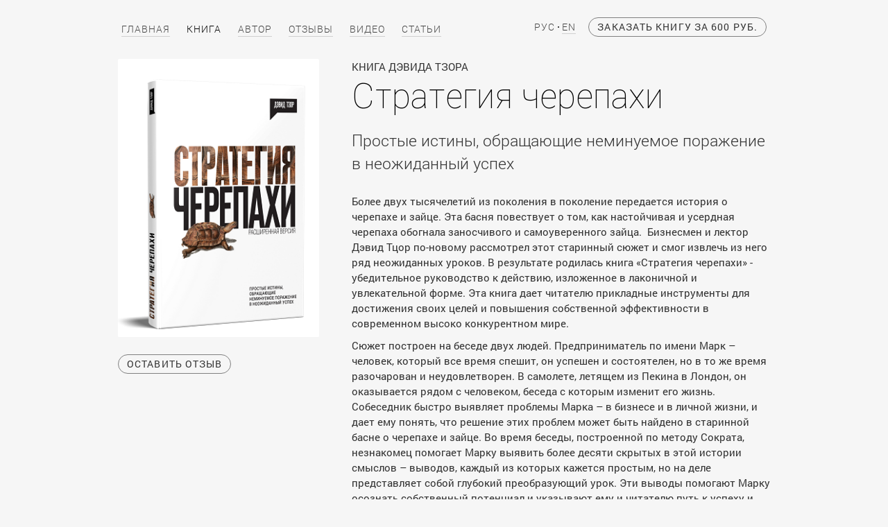

--- FILE ---
content_type: text/html; charset=utf-8
request_url: http://tortoisestrategy.com/ru/book
body_size: 4807
content:
<!DOCTYPE html>
<html xmlns="http://www.w3.org/1999/xhtml" xml:lang="en" lang="en">
<head>
	<meta http-equiv="Content-Type" content="text/html; charset=utf-8" />
	<meta name="language" content="en" />
    <meta property="og:title" content="Книга Дэвида Тзора, &quot;Стратегия Черепахи&quot;" />
<meta property="og:description" content="Книга Дэвида Тзора, &quot;Стратегия Черепахи: простые истины, обращающие неминуемое поражение в неожиданный успех&quot;" />
<meta property="og:image" content="http://tortoisestrategy.com/content/upload/base/images/cherepahi30.png" />
<meta property="og:url" content="http://tortoisestrategy.com" />
<meta property="og:type" content="article" />
<meta property="og:site_name" content="TortoiseStrategy.com" />

    <link rel="icon" type="image/png" href="/assets_static/images/favicon.ico" />
    <link href="/assets_static/extentions/jquery/ui/jquery-ui.min.css" type="text/css" rel="stylesheet" />
    <link href="/assets_static/extentions/fancybox/jquery.fancybox-1.3.4.css" type="text/css" rel="stylesheet" />

    <!--link href="/assets_static/css/base.css" type="text/css" rel="stylesheet" />
    <link href="/assets_static/css/front/front.css" type="text/css" rel="stylesheet" /-->

    <script src="/assets_static/extentions/jquery/jquery-1.7.2.min.js" type="text/javascript"></script>
    <script src="/assets_static/extentions/jquery/ui/jquery-ui.min.js" type="text/javascript"></script>
    <script src="/assets_static/extentions/fancybox/jquery.fancybox-1.3.4.pack.js" type="text/javascript"></script>
    <script src="/assets_static/extentions/uppod-flv/swfobject.js" type="text/javascript" ></script>
    <!--script src="/assets_static/js/front/common.js" type="text/javascript"></script-->

	<meta name="keywords" content="книга дэвид тзор стратегия черепахи book david tzor tortoise strategy" />
<meta name="description" content="Книга Дэвида Тзора, &quot;Стратегия Черепахи: простые истины, обращающие неминуемое поражение в неожиданный успех&quot;" />
<link rel="stylesheet" type="text/css" href="/assets_static/css/base.css" />
<link rel="stylesheet" type="text/css" href="/assets_static/css/front/front.css" />
<link rel="stylesheet" type="text/css" href="/assets_static/css/front/listView.css" />
<link rel="stylesheet" type="text/css" href="/assets_static/css/front/widgets.css" />
<link rel="stylesheet" type="text/css" href="/assets/99d5a310/module.css" />
<script type="text/javascript" src="/assets_static/js/base.js"></script>
<script type="text/javascript" src="/assets/4d5e5cf7/jquery.cookie.js"></script>
<script type="text/javascript" src="/assets_static/js/jquery.ui.datepicker-ru.js"></script>
<script type="text/javascript" src="/assets_static/js/jquery.maskedinput-1.3.js"></script>
<script type="text/javascript" src="/assets_static/js/front/front.js"></script>
<title>Книга. Стратегия Черепахи</title>
</head>

<body class="chrome">

<div id="body">
<div class="container" id="page">

	<div id="header">

        
        <div id="head_right" class="fr ">
                    <div class="langua">
            <a class="lang select" href="/ru/book"
               onclick="//return SetLang('ru', ['ru','en'])">РУС</a>
            <span class="lang_sep ib" ></span>
            <a class="lang " href="/en/book"
               onclick="//return SetLang('en', ['ru','en'])" style="">EN</a>
        </div>
    
                        <div class="button order" onclick="
                $('#order_dialog').dialog('open');
                ga('send', 'event', 'order_book', 'open');
            ">
                <span class="lang_span" data="Заказать книгу">Заказать книгу за 600 руб.</span>            </div>
            
        </div>

        
        <ul id="main_menu">
            <li class="">
                <a href="/ru/"><span class="lang_span" data="Главная">Главная</span></a>
            </li>
            <li class="active">
                <a href="/ru/book"><span class="lang_span" data="Книга">Книга</span></a>
            </li>
            <li class="">
                <a href="/ru/author"><span class="lang_span" data="Автор">Автор</span></a>
            </li>
            <li class="">
                <a href="/ru/reviews"><span class="lang_span" data="Отзывы">Отзывы</span></a>
            </li>
            <li class="">
                <a href="/ru/video"><span class="lang_span" data="Видео">Видео</span></a>
            </li>
            <li class="">
                <a href="/ru/articles"><span class="lang_span" data="Статьи">Статьи</span></a>
            </li>
        </ul>

    

        <div id="head_center" class="" style="">

        </div>

        <div class="fс"></div>
	</div><!-- header -->



    <div id="content">


        
<div id="left_coll1" class="fl">

    
</div>


<div id="right_coll1">

    
<div id="left_coll" class="fl">

    <img src="/content/upload/content/page/15595633012264.png" style="width: 290px;">

    <div class="button " onclick="$('#comment_dialog').dialog('open');"
         style="margin-top: 20px;">
        <span class="lang_span" data="Оставить отзыв">Оставить отзыв</span>    </div>
</div>


<div id="right_coll">

            <div style="margin-bottom: 0px;"><span class="lang_span" data="КНИГА ДЭВИДА ТЗОРА">КНИГА ДЭВИДА ТЗОРА</span></div>
    
    <h1 id="page_title">

        <span>Стратегия черепахи</span>

            </h1>

    <div id="page_content">


        <span style="font-size:150%;font-family:RobotoLight">Простые истины, обращающие неминуемое поражение <br>в неожиданный успех</span><br><br>
<div style="margin-top:5px">Более двух тысячелетий из поколения в поколение передается история о черепахе и зайце. Эта басня повествует о том, как настойчивая и усердная черепаха обогнала заносчивого и самоуверенного зайца.&nbsp; Бизнесмен и лектор Дэвид Тцор по-новому рассмотрел этот старинный сюжет и смог извлечь из него ряд неожиданных уроков. В результате родилась книга «Стратегия черепахи» - убедительное руководство к действию, изложенное в лаконичной и увлекательной форме. Эта книга дает читателю прикладные инструменты для достижения своих целей и повышения собственной эффективности в современном высоко конкурентном мире.</div>
<div style="margin-top:10px">Сюжет построен на беседе двух людей. Предприниматель по имени Марк – человек, который все время спешит, он успешен и состоятелен, но в то же время разочарован и неудовлетворен. В самолете, летящем из Пекина в Лондон, он оказывается рядом с человеком, беседа с которым изменит его жизнь. Собеседник быстро выявляет проблемы Марка – в бизнесе и в личной жизни, и дает ему понять, что решение этих проблем может быть найдено в старинной басне о черепахе и зайце. Во время беседы, построенной по методу Сократа, незнакомец помогает Марку выявить более десяти скрытых в этой истории смыслов – выводов, каждый из которых кажется простым, но на деле представляет собой глубокий преобразующий урок. Эти выводы помогают Марку осознать собственный потенциал и указывают ему и читателю путь к успеху и реализации.</div>
<div style="margin-top:10px">Мы надеемся, что вам понравится книга «Стратегия черепахи». С нетерпением ждем ваших отзывов и комментариев.</div>        <div class="fc"></div>
    </div>

</div>


</div>
<div class="fc"></div>




	</div>



	<div id="footer">

        <table width="100%"><tr >
            <td width="30%">
                <a href="https://www.facebook.com/tortoisestrategy/" target="_blank" style="vertical-align: -5px; border: none;"><img src="/assets_static/images/front/fb_ico.png"></a>
                <a href="https://www.facebook.com/tortoisestrategy/" target="_blank" ><span class="lang_span" data="Стратегия черепахи">Стратегия черепахи</span></a>
            </td>
            <td style="text-align: center;">
                &copy; <span class="lang_span" data="Дэвид Тзор">Дэвид Тзор</span>, 2026            </td>
            <td width="30%" style="text-align: right;"><span class="lang_span" data="7 (499) 490 04 79">7 (499) 490 04 79</span></td>
        </tr></table>
        
                <div id="yw0" class="ib counters_block">
            <script>
            (function(i,s,o,g,r,a,m){i['GoogleAnalyticsObject']=r;i[r]=i[r]||function(){
            (i[r].q=i[r].q||[]).push(arguments)},i[r].l=1*new Date();a=s.createElement(o),
            m=s.getElementsByTagName(o)[0];a.async=1;a.src=g;m.parentNode.insertBefore(a,m)
            })(window,document,'script','https://www.google-analytics.com/analytics.js','ga');

            ga('create', 'UA-92895426-1', 'auto');
            ga('send', 'pageview');
            </script>

        </div>
    
	</div><!-- footer -->

</div><!-- page -->

</div>

<div id="order_dialog">
<div class="h2d"><span class="lang_span" data="Заказ книги"><span style="font-size:85%;">Заказать книгу за 600 руб</span><br>
<span style="font-size:70%;">В цену включена стоимость доставки по России</span></span></div><div id="_orderForm" style="min-width: 340px;">

    <div class="form">
    <form id="order-form" action="/ru/book" method="post">

        <div class="row input_row ">

            <input name="BookOrder[name]" value="" type="text" id="name_f"
                placeholder="Имя *" onclick="$('#name_er').hide()">

            
        </div>
        <div style="height: 10px;">&nbsp;</div>

        <div class="row input_row ">

            <input name="BookOrder[email]" value="" type="text" id="email_f"
                   placeholder="Электронная почта *" onclick="$('#email_er').hide()">

            
        </div>
        <div style="height: 10px;">&nbsp;</div>

        <div class="row input_row ">

            <input name="BookOrder[phone]" value=""
                   placeholder="Телефон (необязательно)">
        </div>
                <div style="height: 10px;">&nbsp;</div>

        <div class="row input_row ">

            <input name="BookOrder[adress]" value="" type="text" id="adress_f"
                   placeholder="Адрес доставки (с индексом)" onclick="$('#adress_er').hide()">

            
        </div>
        <div style="height: 20px;">&nbsp;</div>

        <div class="row  inl" style="margin-bottom:10px; width:360px; margin:-10px 0 20px 0;">
                <input type="checkbox" style="width:12px; margin:0;" id="privacy-order-form"
                    name="privacy-order-form"
                    
                    onchange="
                        if( $(this).is(':checked') )
                            $('#button-order-form').removeClass('disabled');
                        else $('#button-order-form').addClass('disabled');
                    ">
                <label class="after_cbox" for="privacy-order-form"
                    style="font-weight:normal;font-size:75%;">
                    <span class="lang_span" data="согласие на обработку моих персональных данных">Принимаю условия <a href="http://www.cre.ru/privacy_policy" target="_blank">"Политики по защите персональных данных"</a> и даю согласие на обработку моих персональных данных.</span>
                </label>
            </div>        <div class="row" style="text-align: center !important; margin-bottom: 0px;">
            <button type="submit" class="button disabled"
                id="button-order-form"
                onclick=" if( $(this).hasClass('disabled') ) return false; return form_order_submit()"
                style="font-size: 120%; padding: 8px 30px;letter-spacing: 2.5px;"
                ><span class="lang_span" data="Заказать">Заказать</span></button>        </div>

        <img src="/assets_static/images/front/loading.gif" style="display: none;" id="restore_process">

    </form>    </div><!-- form -->


<script type="text/javascript">

    function form_order_submit(){
        $.post('/book/order/proccess', $('#order-form').serialize(),
        function(data) {  $('#_orderForm').html(data);   });
        return false;

    }

$(document).ready(function() {

    js_input_filled_check('.esend_inp', '.esend_button');
});
</script></div></div><div id="comment_dialog">
<div class="h2d"><span class="lang_span" data="Оставить отзыв">Оставить отзыв</span></div><div id="_commentForm" style="min-width: 340px;">

    <div class="form">
    <form id="comment-form" action="/ru/book" method="post">

        <div class="row input_row ">

            <input name="Feedback[name]" value="" type="text" id="name_f2"
                placeholder="Имя *" onclick="$('#name_er2').hide()">

            
        </div>
        <div style="height: 10px;">&nbsp;</div>

        <div class="row input_row ">

            <input name="Feedback[subject]" value="" type="text" id="subject_f2"
                placeholder="Компания/Должность" onclick="$('#subject_er2').hide()">

            
        </div>
        <div style="height: 10px;">&nbsp;</div>


        <div class="row input_row ">

            <input name="Feedback[email]" value="" type="text" id="email_f2"
                   placeholder="Электронная почта *" onclick="$('#email_er2').hide()">

            
        </div>
        <div style="height: 10px;">&nbsp;</div>

        <div class="row input_row ">

            <div style="font-family: robotolight; font-size: 120%; color: #777; margin-top: 10px;">
                Ваш отзыв *
            </div>
            <textarea name="Feedback[message]"
                   style="width: 97%; height: 200px; "></textarea>
        </div>
        <div class="err_reset">
                    </div>
        <div style="height: 20px;">&nbsp;</div>

        <div class="row  inl" style="margin-bottom:10px; width:360px; margin:-10px 0 20px 0;">
                <input type="checkbox" style="width:12px; margin:0;" id="privacy-comment-form"
                    name="privacy-comment-form"
                    
                    onchange="
                        if( $(this).is(':checked') )
                            $('#button-comment-form').removeClass('disabled');
                        else $('#button-comment-form').addClass('disabled');
                    ">
                <label class="after_cbox" for="privacy-comment-form"
                    style="font-weight:normal;font-size:75%;">
                    <span class="lang_span" data="согласие на обработку моих персональных данных">Принимаю условия <a href="http://www.cre.ru/privacy_policy" target="_blank">"Политики по защите персональных данных"</a> и даю согласие на обработку моих персональных данных.</span>
                </label>
            </div>        <div class="row" style="text-align: center !important; margin-bottom: 0px;">
            <button type="submit" class="button disabled"
                id="button-comment-form"
                onclick=" if( $(this).hasClass('disabled') ) return false; return form_comment_submit()"
                style="font-size: 120%; padding: 8px 30px;letter-spacing: 2.5px;"
                ><span class="lang_span" data="Отправить">Отправить</span></button>        </div>


        <img src="/assets_static/images/front/loading.gif" style="display: none;" id="restore_process">

    </form>    </div><!-- form -->


<script type="text/javascript">

    function form_comment_submit(){
        $.post('/book/comment/save', $('#comment-form').serialize(),
        function(data) {  $('#_commentForm').html(data);   });
        return false;

    }

$(document).ready(function() {

    js_input_filled_check('.esend_inp', '.esend_button');
});
</script></div></div>
<script type="text/javascript">
/*<![CDATA[*/
jQuery(function($) {
$("a[rel=item_image]").fancybox();
jQuery('#order_dialog').dialog({'autoOpen':false,'title':'','resizable':false,'width':'auto','height':'auto','modal':true,'dialogClass':'order_dialog'});
jQuery('#comment_dialog').dialog({'autoOpen':false,'title':'','resizable':false,'width':'auto','height':'auto','modal':true,'dialogClass':'comment_dialog'});
});
/*]]>*/
</script>
</body>
</html>




--- FILE ---
content_type: text/css
request_url: http://tortoisestrategy.com/assets_static/css/base.css
body_size: 1646
content:

/**
 *  ===========================  yii form. =================================
 */
div.form{}
div.form input, div.form textarea, div.form select{	margin: 0.2em 0 0.5em 0; }
div.form fieldset{	border: 1px solid #DDD;	padding: 10px;	margin: 0 0 10px 0;    -moz-border-radius:7px; }
div.form label{	font-weight: bold;	font-size: 0.9em;	display: block; }
div.form .row{	margin: 0px 0px 8px 0px; }
div.form .hint{	margin: 0;	padding: 0;	color: #999;}
div.form .note{	font-style: italic;	padding:6px;	padding-left:0px; }
div.form span.required{	color: red; }
div.form div.error label, div.form label.error, div.form span.error{	color: #C00; }

div.form div.error input, div.form div.error textarea,
div.form div.error select, div.form input.error,
div.form textarea.error, div.form select.error{	background: #FEE;	border-color: #C00; }

div.form div.success input, div.form div.success textarea,
div.form div.success select, div.form input.success,
div.form textarea.success, div.form select.success{	background: #E6EFC2;	border-color: #C6D880; }
div.form .errorSummary{	border: 2px solid #C00;	padding: 7px 7px 12px 7px;	margin: 0 0 20px 0;	background: #FEE;	font-size: 0.9em; }

div.form .errorMessage{	color: red;	font-size: 0.9em;}
div.form .errorSummary p{	margin: 0;	padding: 5px;}
div.form .errorSummary ul{	margin: 0;	padding: 0 0 0 20px;}
div.wide.form label{ float: left; margin-right: 10px;	position: relative;	text-align: right;	width: 100px; }
div.wide.form .row{	clear: left;}
div.wide.form .buttons, div.wide.form .hint, div.wide.form .errorMessage{ clear: left; padding-left: 110px; }

div.wide label{ display: inline-block; }
/**
 *  ===========================  yii add. =================================
 */
div.flash-error, div.flash-notice, div.flash-success
{	padding:.8em;	margin-bottom:1em;	border:2px solid #ddd; }
div.flash-error{ background:#FBE3E4;	color:#8a1f11;	border-color:#FBC2C4; }
div.flash-notice{ background:#FFF6BF; color:#514721; border-color:#FFD324; }
div.flash-success{ background:#E6EFC2; color:#264409; border-color:#C6D880; }
div.flash-error a{	color:#8a1f11; }
div.flash-notice a{	color:#514721; }
div.flash-success a{ color:#264409; }

.portlet{}
.portlet-decoration{ padding: 3px 8px;	background: #B7D6E7; border-left: 5px solid #6FACCF; }
.portlet-title{	font-size: 12px;	font-weight: bold;	padding: 0;	margin: 0;	color: #298dcd; }
.portlet-content{ font-size:0.9em; margin: 0; padding: 5px; background:#EFFDFF; }
.portlet-content ul
{ list-style-image:none; list-style-position:outside; list-style-type:none;	margin: 0; padding: 0; }
.portlet-content li{	padding: 2px 0 4px 0px; }
.widget-content div{	padding: 2px 0 4px 0px; }

.operations{ list-style-type: none;	margin: 0; padding: 0; }
.operations li{	padding-bottom: 2px; }
.operations li a
{ font: bold 12px Arial; color: #0066A4; display: block; padding: 2px 0 2px 8px; line-height: 15px;	text-decoration: none; }
.operations li a:visited{	color: #0066A4; }
.operations li a:hover{	background: #80CFFF; }

/* ===========================================================================*/



/*#page_content ul, #page_content ol {margin:0 1.5em 1.5em 0;padding-left:3.333em;}*/

td { vertical-align: top}
.container {margin:0 auto;}

.fl{ float: left; }
.fr{ float: right; }
.fc{ clear: both; }
.ib{ display: inline-block; vertical-align: top;}
.blk{ display: block; }
.d_a { text-decoration: none; border-bottom: 1px dashed; cursor: pointer;}
.tdn{text-decoration: none;}
.tdu{text-decoration: underline;}
.b {font-weight: bold;}


.after_cbox, div.form .after_cbox{
    vertical-align: 2px; margin-left: 5px; display: inline;
}

.load_ico {
    vertical-align: -3px;
    margin-left: 5px;
    display: none;
}

.publish_y {
    background:url(../images/back/publish_y.png);
    width: 16px; height: 16px;
    display: inline-block;
}
.publish_n {
    background:url(../images/back/publish_n.png);
    width: 16px; height: 16px;
    display: inline-block;
}

.lang_span_class { background:yellow !important; cursor:pointer; }

.simpleDialog{
    position: absolute;
    display: none;
    background: #eee;
    box-shadow: 0 0 4px black;
    padding: 10px;
    border-radius: 1px;
    z-index: 1000;
}

#cke_80_uiElement, #cke_118_uiElement{display: none !important;}

/* ============ helper =========================*/
.helper_ico{
    display: inline-block;
    width: 14px; height: 14px;
    border: 1px solid;
    border-radius: 2px;
    vertical-align: middle;
    text-align: center;
    line-height: 14px;
    background: #feb61d;
    margin-right: 10px;
}
.helper_p_block {
   position: relative;
   cursor: default;
}
.helper_p_block div {
   display: none;  position: absolute;
   bottom: 13px; left: 14px;
   z-index: 9000;
   padding: 5px 5px;
   font-size: 12px;
   color: #000;
   box-shadow: 0 0 4px black;
   border: 0px solid #aaa;
   background: #feb61d;
   border-radius: 3px;
   text-align: left;
   width: 200px;
}

.toggleSwitch .selected{ background: #ccc;}
.toggleSwitch { letter-spacing: -5px;}
.toggleSwitch div{
    letter-spacing: normal;
    display: inline-block;
    padding: 5px 10px;
    border: 1px solid;
    cursor: pointer;
    text-align: center;
    min-width: 30px;
}

input, textarea, a, button {outline: none; }

--- FILE ---
content_type: text/css
request_url: http://tortoisestrategy.com/assets_static/css/front/front.css
body_size: 2291
content:
/* =============== reset.css =============== */
html {margin:0;padding:0;border:0;}
body, div, span, object, iframe, h1, h2, h3, h4, h5, h6, p, blockquote, pre, a, abbr, acronym, address, code, del, dfn, em, img, q, dl, dt, dd, ol, ul, li, fieldset, form, label, legend,  caption,  article, aside, dialog, figure, footer, header, hgroup, nav, section {margin:0;padding:0;border:0;vertical-align:baseline;}
article, aside, details, figcaption, figure, dialog, footer, header, hgroup, menu, nav, section {display:block;}
body {line-height:1.5;background:white;}
table {border-collapse:separate;border-spacing:0;}
caption, th, td {text-align:left;font-weight:normal;float:none !important;}
table, th, td {vertical-align:baseline;}
a img {border:none;}
h1 {font-size:120%;;line-height:1;margin-bottom:0em;}
h2 {font-size:1.6em;margin-bottom:0em;}
h3 {font-size:1.4em;line-height:1;margin-bottom:0em;}
h4 {font-size:1.2em;line-height:1.25;margin-bottom:0em;}
h5 {font-size:1em;font-weight:bold;margin-bottom:0em;}
h6 {font-size:1em;font-weight:bold;}
/* =============== reset.css =============== */


@font-face {
 font-family: RobotoRegular; /* Гарнитура шрифта */
 src: url(/assets_static/fonts/RobotoRegular.eot),
      url(/assets_static/fonts/RobotoRegular.ttf);
}
@font-face {
 font-family: RobotoLight; /* Гарнитура шрифта */
 src: url(/assets_static/fonts/RobotoLight.eot),
      url(/assets_static/fonts/RobotoLight.ttf);
}
@font-face {
 font-family: RobotoThin; /* Гарнитура шрифта */
 src: url(/assets_static/fonts/RobotoThin.eot),
      url(/assets_static/fonts/RobotoThin.ttf);
}

/* ======================= main blocks ============================================= */
body{
	margin: 0;	padding: 0;
	color: #333;
    font-size: 15px;
    background: #f6f6f6;
    font-family: RobotoRegular;
}

h1 {font-family: RobotoThin; font-size: 300%; }
.h2d {font-family: RobotoLight; font-size: 180%; margin-bottom: 10px; margin-top: -5px; }

.h1m {
    text-align: center;
    font-size: 550%;
    font-weight: normal;
}
.h2m {
    font-family: RobotoThin;
    font-weight: normal;
    font-size: 375%;
}
.h3m {
    font-size: 150%;
    font-family: RobotoLight
}

a, .ui-widget-content a { color:#444; text-decoration: none; border-bottom: 1.4px solid #d0d0d0; }

ul, ol {margin:0;padding:0; list-style-type: none;}
#page_content ul{ list-style:disc; padding-left: 25px; margin: 10px 0;}
#page_content ol{ list-style:decimal; padding-left: 25px; margin: 10px 0;}

#page{
    padding: 5px;
    width: 940px;
}

#header{
	margin-top: 20px;
    padding: 5px;
    min-height:50px;


}
#footer{
    margin-top: 30px;
	padding: 10px;
	text-align: left;
    height:25px;

}

#content{
    padding: 0px;
    margin-top: 0px;
}

#left_coll
{
    width:330px;
    margin-right: 5px;
    padding: 0px;
}
#right_coll
{
    /*border: 0px solid;*/
    padding: 0px;
    padding-left: 2px;
    height: 100%;
    overflow: hidden;
}
/* ========================= add blocks ============================================ */

#logo{
    margin-left: 5px;
    margin-top: 5px;
    padding-top: 0px;

    text-align: center;
    font-size: 150%;
    text-decoration: none;
    border: 0px solid;
}

#head_center{
    text-align: center;
    padding-top: 20px;
    font-size: 130%;
}

#head_right{
    padding-top: 0px;
    margin-top: -5px;
    border: 0px solid;
    vertical-align: middle;

    text-align: left;
}

#menu {
    margin-top: 5px;
    margin-bottom: 5px;
    background: #aaa;
    height: 40px;
    border-radius: 2px;
}

#page_title{
    /*box-shadow: inset #679953 0px -22px 15px -10px;*/
    border: none;
    color: #000000;
    font-weight: bold;

    padding: 3px 0px;
    margin-bottom: 20px;
}
#page_title span{
    color: #000000;
    font-weight: normal;
    font-size: 110%;
    margin-top: 4px;
    padding-left: 0px;
    display: inline-block;
}
#page_content{
    padding: 0px 0px 20px 0px;
    height: 100%;
    min-height: 500px;
}

/* ======================= defines ============================ */

.separator{
    border-bottom: 1px solid #ccc;
    margin: 25px 0;
}

.odd td{ background: #eee; }
.even td{ background: #aaa; }

.green_grad{
    background: #eee;
    box-shadow: inset #aaa 0px -22px 15px -10px;
}
.blue_grad{
    background: #eee;  text-decoration: none;
    box-shadow: inset #aaa 0px -22px 15px -10px;
}
.butt{
    display: inline-block;  border: 1px solid #aaa;
    border-radius: 3px;  padding: 2px 15px;
    cursor: pointer;
    text-decoration: none;
}

.butt_left{ border-top-right-radius: 0px; border-bottom-right-radius: 0px;}
.butt_right{ border-top-left-radius: 0px; border-bottom-left-radius: 0px;}

.sprites-class {  background:url(../../images/front/sprites-image.png); }

input[type="text"], input[type="password"], textarea, select {

    border: 1px solid #888;
    border-radius: 2px;
    padding: 2px 5px;
}

div.form .errorSummary{ color: gray;}
div.form .errorSummary{ border-radius: 3px;}

.lang_active { font-weight: bold;}

.info_success{ border: 2px solid green; background: #dcecd9; padding: 5px 10px; margin-bottom: 10px;}
.info_error {  background: #fee; border: 2px solid #c00; padding: 5px 10px; margin-bottom: 10px; }


.button{
    border: 1px solid gray !important;
    border-radius: 51px;
    padding: 3px 12px 3px ;
    cursor: pointer;
    text-align: center;
    display: inline-block;
    text-decoration: none;
    background: none;
    text-transform: uppercase;
    font-weight: normal;
    letter-spacing: 1.1px;
    font-size: 90%;
}
.button.big{
    font-weight: normal;
    padding: 15px 50px;
    font-size: 180%;
    letter-spacing: 2.5px;
    font-family: robotolight;
}
.button.disabled{
    cursor: default;
    color: #aaa;
}

#user_block_popup{
    width: 140px;
    font-size: 90%;
    margin-left: -30px;
    padding-top: 5px;
    position: absolute;
    display: none;

}
#user_block_popup .decore{
    background: #ddd; box-shadow: 0 0 4px black; padding: 10px; padding-top: 5px; top:5px;
    border-radius: 3px;
}
#user_block_popup .decore a{  margin-top: 5px; display: block;}

img { border-radius: 1.5px; border: 0px solid #aaa; }
img[src="/assets_static/images/no_img.jpg"]{border: 1px solid #bbb;}

.lang_sep{
    width: 2px;
    height: 2px;
    vertical-align: 4px;
    background: #444;
}

.langua {display: inline-block; margin-right: 14px;}
.langua .select{ border-bottom: 0px solid gray;}
.langua a {
    text-decoration: none;
    border-bottom: 1.4px solid #d0d0d0;
    font-family: robotolight;
    letter-spacing: 1.1px;
    font-size: 90%;
}


.ui-dialog{ border-radius: 10px !important;}
.ui-dialog .ui-dialog-content{   padding: 0 30px 40px 30px !important;  }
.ui-dialog-titlebar{
    background: none !important;

}
.ui-dialog-titlebar-close{
    margin-top: -20px !important;
    margin-right: -40px !important;
}
.ui-button{
    background: url("/assets_static/images/front/close_ico.png") !important;
    width: 21px !important;    height: 21px !important;    border: none !important;
}
 .ui-icon{
    background: none !important;
}

.input_row input{
    background: none !important;
    border: none;
    border-radius: 0;
    width: 100%;
    font-size: 120%;
    border-bottom: 1px solid gray;
    padding: 7px 0;
    font-family: robotolight;
    margin: 0 !important;
}
.input_row.error input{
    display: none;
    background: none !important;
}
#order-form .errorMessage, #comment-form .errorMessage{
    padding: 6px 0;
    font-family: robotolight;
    font-size: 120%;
    border-bottom: 1px solid red;
    opacity: 1 !important;
    z-index: 1000;
}
#comment-form textarea{
    font-family: robotolight;
        font-size: 120%;
    padding: 10px;
}
.err_reset .errorMessage{
    border: none !important;
    padding: 0 !important;
    margin-top: -10px;
}
.orderSuccess{
    font-family: robotolight;
    font-size: 120%;
    padding: 30px 0;
}

.button.order{font-weight: normal;}

--- FILE ---
content_type: text/css
request_url: http://tortoisestrategy.com/assets_static/css/front/listView.css
body_size: 476
content:
.list-view-loading {
    background: url("/assets_static/images/front/loading.gif") no-repeat scroll 0 0 transparent;
}
.list-view .summary {
    margin: 0 0 5px;
    text-align: right;
}
.list-view .sorter {
    margin: 0 0 5px;
    text-align: right;
}
.list-view .sorter a{ }

.list-view .items{ clear: both;}

.list-view .pager {
    margin: 5px 0 0;
    text-align: right;
}

.list-view .sorter ul {
    display: inline;
    list-style: none outside none;
    margin: 0;
    padding: 0;
}
.list-view .sorter li {
    display: inline;
    margin: 0 0 0 5px;
    padding: 0;
}
.list-view .sorter a.asc {
    background: url("/assets_static/images/front/up.gif") no-repeat scroll right center transparent;
    padding-right: 10px;
}
.list-view .sorter a.desc {
    background: url("/assets_static/images/front/down.gif") no-repeat scroll right center transparent;
    padding-right: 10px;
}


.myPager{ text-align: right; padding-top: 10px;}

.myPager ul.yiiPager a:link, .myPager ul.yiiPager a:visited
{
    border: 1px solid gray ;
    color: #414141;
    border-radius: 2px;
    vertical-align: 1px;
    /*color: #FFA500;
    background: #454545;*/
}

.myPager ul.yiiPager .selected a
{
	background:#aaa;
	color:#FFFFFF;
	font-weight:bold;
}

.myPager ul.yiiPager .hidden a {
    color: #888888;
}



--- FILE ---
content_type: text/css
request_url: http://tortoisestrategy.com/assets_static/css/front/widgets.css
body_size: 1242
content:

.portlet-decoration{
    background: #aaa;
    /*box-shadow: inset #549aaf 0px -22px 15px -10px;*/
    border: none;
    border-radius: 2px 2px 0px 0px;
    color: #000000;
    font-weight: bold;
    height: 25px;
}
.portlet-title{
    color: #000000;
    font-weight: bold;
    font-size: 110%;
    margin-top: 4px;
    padding-left: 5px;
}
.portlet-content{
    background: none;
    border: 1px solid #aaa;
    border-top: none;
    border-radius: 0 0 2px 2px;
    padding: 10px 15px;
    background:#ddd;
}

/* ======================  login  ====================================== */
#login .portlet-content{
    background: url(/assets_static/images/front/login.png)  no-repeat;
    background-position: left center;
    margin: 5px 0px 0px 0px;
    padding: 0px 0px 0px 37px;
}


/* ======================  main_menu  ====================================== */
#main_menu { background: none; padding: 0; border: none;}
#main_menu ul{  }
#main_menu li {
    text-transform: uppercase;
    display: inline-block;
    border-right: 0px solid #777;
    padding: 0; margin: 0;
    vertical-align: top;
    margin-right: 20px;
}
#main_menu .last{ border: none;}
#main_menu a {
    text-decoration: none;
    border-bottom: 1.4px solid #d0d0d0;
    letter-spacing: 1.0px;
    font-family: robotolight;

    display: inline-block;
    font-weight: normal;
    font-size: 90%;
    text-align: center;
}
#main_menu li :hover{ color: #000000; /*background-color: #777*/}
#main_menu .active a { color: #000000;  border-bottom: 0;}

/* ======================  bottom_menu  ====================================== */
#bottom_menu {
    background: #aaa;
    padding: 10px;
    margin: 5px 0px;
    border: none;
    text-align: center;
    border-radius: 2px;
}
#bottom_menu li {   display: inline-block;  padding: 0; margin: 0 }
#bottom_menu a {
    padding: 0px 10px;
    display: inline-block;
    color: #fff;
}
#bottom_menu li :hover{ color: #000000;}
#bottom_menu .active a { color: #000000;}

/* ======================  search_widget  ====================================== */
#search_widget{
    float: left;
    height: 100%;
    width: 220px;
}
#search_widget {

    height: 100%;
    border: none;
    text-align: center;
    padding: 0; margin: 0;
    border-radius: 4px 0px 0px 4px;
    /*box-shadow: inset #333 0px -22px 15px -10px;*/
}
#search_widget form{ padding-top: 9px;}
#search_widget button{
    background: none;
    border: none;
    cursor: pointer;
    padding: 0;
    text-decoration: underline;
    font-size: 110%;
}
#search_widget input{ width: 140px; height: 17px;}



/* ====================== login dialog ====================== */

.ui-widget-overlay{   background: #000000;   opacity:0.5; }
.ui-dialog{ border-radius: 2px;   padding: 0px;    box-shadow: 0 0 15px black; }
.ui-dialog-titlebar{
    border: none;
    color: #ffffff;
    background: #aeadad;
    border-radius: 0px;
}
.ui-dialog .ui-dialog-content{   padding: 40px 30px;  }
#login_dialog .ui-widget-content {color: #000000; border: none;}
#login_dialog .ui-widget-header{   background: none;   border: none;    padding: 0; }
#login_dialog .ui-state-default{    border: none;    background: none; }
#login_dialog .ui-state-default a{
    text-decoration: none;
    border-bottom: 1px dashed;
    display: inline-block;
    padding: 0px;
    margin: 5px 10px;
}
#login_dialog .ui-state-active{
    border: none !important;
    background: #aaa;
    border-radius: 0px;
    text-decoration: none;
}
#login_dialog .ui-state-active a { border: none; }
#login_dialog .ui-tabs-panel{ padding: 20px 0px 0px 0px !important; }
#login_dialog label { width: 100px; display: inline-block;}

#login_dialog .row{ margin-bottom: 10px;}
#login_dialog input { width: 245px; border: 1px solid #AAAAAA; }
#login_dialog .submit { margin-left:104px; }
#login_dialog .submit input {
    width: 100px;
    height: 25px;
    background: #ccc;
    border: 1px solid gray;
    display: inline-block;
    cursor: pointer;
}
#login_dialog .errorMessage{ font-size: 10px; margin-left:104px;}


#location_filter { padding: 0px; padding-bottom: 0; }
#location_filter select{  width: 135px;  margin-bottom: 0px; }
#location_filter .loc_widget_block{ display: inline-block;}
#location_filter .loc_widget_title{  font-weight: bold;  display: block; }

#location_model { padding: 0px; padding-bottom: 15px; }
#location_model select{  width: 100%;  margin-bottom: 10px; }
#location_model .loc_widget_block{ display: block;}
#location_model .loc_widget_title{  font-weight: bold;  display: block; font-size: 90%; }

/* =============== dynatree =========================*/
span.dynatree-selected a{ background: #aaa;}

--- FILE ---
content_type: text/css
request_url: http://tortoisestrategy.com/assets/99d5a310/module.css
body_size: 209
content:

#page_title{

}

._view{
    padding: 0px 0;
}

.rel_mats {
    border: 1px solid #999;
    background: #ccc;
    padding: 10px;
    margin-top: 10px;
    border-radius: 2px;
}
.rel_mats_title{ font-weight: bold; margin-bottom: 5px;}

.tags {
    border: 1px solid #999;
    background: #ccc;
    padding: 10px;
    margin-top: 10px;
    border-radius: 2px;
}
.tags_title{ font-weight: bold; margin-bottom: 5px;}

.comments_wrap{
    margin-top: 10px;
    padding: 10px;
    border: 1px solid #999;
    background: #ccc;
    border-radius: 2px;
}

--- FILE ---
content_type: application/javascript
request_url: http://tortoisestrategy.com/assets_static/js/front/front.js
body_size: 692
content:

$(document).ready(function() {


    // content auto-height
 /*   var sub = ( $('#page_content').position().top + $('#page_content').height() ) -
              ( $('#left_coll').position().top + $('#left_coll').height() );
    if( sub < 0 ) $('#page_content').css('min-height',$('#page_content').height()- sub - 45);
    //window.console.log(  sub );
*/
});

function js_input_filled_check(checked_class, ch_butt_class)
{
    js_input_filled_check_proc(checked_class, ch_butt_class)
    $(checked_class).keyup(function(){
        js_input_filled_check_proc(checked_class, ch_butt_class)
    });
}
function js_input_filled_check_proc(checked_class, ch_butt_class){
    //alert(1)
    var all_filled = true;
    $(checked_class).each(function(){ if($(this).val()=='') all_filled=false; });
    if(all_filled=='') $(ch_butt_class).addClass('disabled');
    else $(ch_butt_class).removeClass('disabled');
}

function add_favorite(a) {
    title = document.title;
    url = document.location;
    try {
        // Internet Explorer
        window.external.AddFavorite(url, title);
    }
    catch (e) {
        try {
            // Mozilla
            window.sidebar.addPanel(title, url, "");
        }
        catch (e) {
            // Opera
            if (typeof(opera) == "object") {
                a.rel = "sidebar";
                a.title = title;
                a.url = url;
                a.href = url;
                return true;
            }
            else {
                // Unknown
                alert('Нажмите Ctrl + D чтобы добавить страницу в закладки');
            }
        }
    }
    return false;
}

--- FILE ---
content_type: text/plain
request_url: https://www.google-analytics.com/j/collect?v=1&_v=j102&a=1561485664&t=pageview&_s=1&dl=http%3A%2F%2Ftortoisestrategy.com%2Fru%2Fbook&ul=en-us%40posix&dt=%D0%9A%D0%BD%D0%B8%D0%B3%D0%B0.%20%D0%A1%D1%82%D1%80%D0%B0%D1%82%D0%B5%D0%B3%D0%B8%D1%8F%20%D0%A7%D0%B5%D1%80%D0%B5%D0%BF%D0%B0%D1%85%D0%B8&sr=1280x720&vp=1280x720&_u=IEBAAEABAAAAACAAI~&jid=1255087965&gjid=1583998355&cid=1553362048.1769030181&tid=UA-92895426-1&_gid=822556016.1769030181&_r=1&_slc=1&z=1403476419
body_size: -452
content:
2,cG-X75V1B7WG0

--- FILE ---
content_type: application/javascript
request_url: http://tortoisestrategy.com/assets_static/js/base.js
body_size: 1757
content:

$(function(){
    /*if ($.browser.opera) $("body").addClass("opera");
    if ($.browser.mozilla) $("body").addClass("mozilla");
    if ($.browser.webkit) $("body").addClass("webkit");
    if ($.browser.msie) $("body").addClass("msie");*/

    // simple dialog code
    jQuery(document).click( function(event){
    	if( $(event.target).closest(".simpleDialog").length ) return;
        if( $(event.target).closest(".dynatree-expander").length ) return; //fix for dynatree strucutre
        if( $(event.target).closest(".dynatree-title").length ) return; //fix for dynatree strucutre
    	jQuery(".simpleDialog").fadeOut();
    	event.stopPropagation();
    });
    jQuery('.simpleDialogButton').click(
    function(event) {
        jQuery(".simpleDialog").fadeOut();
        jQuery('#'+$(event.target).attr('sdtarget_id')).slideDown(90);
        return false;
    });

    /* ============= open in new window */
    function setOnclick(a) {
    a.setAttribute("onclick",
        "popupWin = window.open(this.href,'contacts','location,width=1000px,height=800px,top="+(100)+",left="+((screen.width-1000)/2)+"'); popupWin.focus(); return false")
    }
    function externalLinks() {
    var links = document.getElementsByTagName("a");
      for (i=0; i<links.length; i++) {
        if (links[i].getAttribute("href") && links[i].getAttribute("rel") == "external") {
          setOnclick(links[i])
        }
      }
    }
    window.onload = externalLinks;
});

function JSTimeXX(i){ if(i < 10) i="0" + i;  return i; }

jQuery.fn.center = function () {
    this.css("position","absolute");
    this.css("top",  (($(window).height() ) / 2 - this.outerHeight()/2 ) + $(window).scrollTop()  + "px");
    this.css("left", (($(window).width()  ) / 2 - this.outerWidth()/2  ) + $(window).scrollLeft() + "px");
    return this;
}

function LoadVideoPlayer(file, width, height, id){
	var flashvars = {"m":"video","comment":"","file":file,"st":"/assets_static/extentions/uppod-flv/skin.txt"};
	var params = {bgcolor:"#000000", wmode:"transparent", allowFullScreen:"true", allowScriptAccess:"always",id:id};
	new swfobject.embedSWF(
           "/assets_static/extentions/uppod-flv/uppod-video.swf",
           id, width, height, "9.0.115", false, flashvars, params
    );
}

function SetLang(lang,all){
    // по кукам
    $.cookie('site_lang', lang, {path: '/'} );
    location.reload();
    /*
    // по урлу, в all передавать все языки
    new_url = ''; url = location.href;
    for(i=0;i<all.length;i++) url = url.replace("/"+all[i]+"/","/");
    url = url.split('/');
    for(i=0;i<url.length;i++){  if(i==3) new_url += lang+'/';
        if(url[i] == '' && i == url.length-1) continue;    new_url += url[i]+'/';  }
    location.href = new_url;
    */
    return false;
}

$(document).on('click', '.ui-widget-overlay', function(){
    $('.ui-dialog:visible:last .ui-dialog-content').dialog('close');
});

function IsEmail(email) {
  var regex = /^([a-zA-Z0-9_.+-])+\@(([a-zA-Z0-9-])+\.)+([a-zA-Z0-9]{2,4})+$/;
  return regex.test(email);
}

(function($){
$(function() {

	$('div.helper_p_block').each(function() {
		var el = $(this);
		var title = el.attr('title');
		if (title && title != '') {
			el.attr('title', '').append('<div><span class="lang_span">' + title + '</span></div>');
			var width = el.find('div').width();
			var height = el.find('div').height();
			el.hover(
				function() {
                    width = el.find('div').width();
                    height = el.find('div').height();
					el.find('div')
						.clearQueue()
						.delay(100)
                        //.slideDown()
						.animate({width: width, height: height}, 200).show(200)
						//.animate({width: width, height: height}, 200);
				},
				function() {
					el.find('div')
						//.animate({width: width + 20, height: height + 20}, 150)
						.animate({width: 'hide', height: 'hide'}, 150);
                        //.slideUp()
				}
			).mouseleave(function() {
				if (el.children().is(':hidden')) el.find('div').clearQueue();
			});
		}
	})

})
})(jQuery)